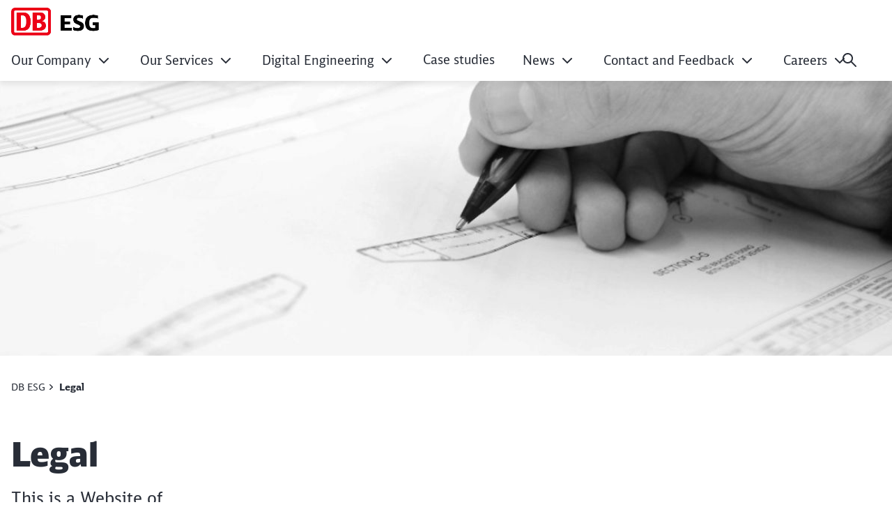

--- FILE ---
content_type: text/html;charset=UTF-8
request_url: https://dbesg.deutschebahn.com/esg/Impressum-8930354
body_size: 49641
content:

<!DOCTYPE html>
<html lang="en-GB" dir="ltr"    >
<head >
<meta charset="UTF-8">
<title >
Legal
</title>
<meta name="robots" content="index,follow"/>
<meta name="google-site-verification_" content="bh35ZeQGspTr1la6c9cM85EgAkjiLJLJhFpNSBd45DI"/>
<meta name="google-site-verification" content="5im4nxtqXKpfCCl0fTFgjVTcmqPP7lbuZA3tIUviviM"/>
<meta property="og:title" content="Legal"/>
<meta property="og:type" content="website"/>
<meta property="og:url" content="https://dbesg.deutschebahn.com/esg/Impressum-8930354"/>
<meta property="og:image" content="https://dbesg.deutschebahn.com/resource/image/8930612/16:9/1200/630/86407b7d2a7e73a82d16e077f3d1dc75/D934D8A14D275A5727E60E85A31CB433/motiv_esg_hand.jpg"/>
<meta property="og:image:alt" content=" "/>
<meta name="viewport" content="width=device-width, initial-scale=1">
<meta name="generator" content="CoreMedia CMS">
<link rel="shortcut icon" href="/resource/crblob/5169778/c067eef441163aa2b4692c047ee29df1/favicon-ico-data.ico?v=1" >
<link rel="icon" type="image/svg+xml" sizes="any" href="/resource/crblob/5169774/89e62abedf518fb63e9edd64e01d4787/SVG_Logo-svg-data.svg?v=1">
<link rel="apple-touch-icon" sizes="180x180" href="/resource/crblob/5169772/e32f7331663079918cd6a7fd94518ac4/PNG_Logo_180-png-data.png?v=1">
<link rel="mask-icon" href="/resource/crblob/5169776/6ac0d4c6124d3cd57c404a6e99080b0f/SVG_Logo_SW-svg-data.svg?v=1" color="#f01414">
<meta name="theme-color" content="#ffffff">
<link rel="canonical" href="https://dbesg.deutschebahn.com/esg/Impressum-8930354">
<link rel="alternate" hreflang="de-DE" href="https://dbesg.deutschebahn.com/esg/Impressum-8930354">
<link rel="preload" href="/resource/crblob/5213734/e3e1ffef4e5e60421d5200b606db42c0/icons-woff-data.woff" as="font" type="font/woff" crossorigin>
<link rel="preload" href="/resource/crblob/5330116/4a60673b53df500ee3cf5481ad8af784/icon-ecmx-woff-data.woff" as="font" type="font/woff" crossorigin>
<link rel="preload" href="/resource/crblob/13277088/aba06e31375c4256b1b522f29919b9e6/DBNeoScreenHead-Black-woff2-data.woff2" as="font" type="font/woff2" crossorigin>
<link rel="preload" href="/resource/crblob/13277092/7974e666601a9b6cb1209f3e21c2a2bc/DBNeoScreenHead-Light-woff2-data.woff2" as="font" type="font/woff2" crossorigin>
<link rel="preload" href="/resource/crblob/13277098/4f4e0682aaa6cb8c96f2106cb0607843/DBNeoScreenHead-Regular-woff2-data.woff2" as="font" type="font/woff2" crossorigin>
<link rel="preload" href="/resource/crblob/13277104/ee6230ea70cbeea5fa1ac44f566ca984/DBNeoScreenSans-Bold-woff2-data.woff2" as="font" type="font/woff2" crossorigin>
<link rel="preload" href="/resource/crblob/13277110/b4181211050f1d1ace4767528a35a755/DBNeoScreenSans-Regular-woff2-data.woff2" as="font" type="font/woff2" crossorigin>
<link rel="stylesheet" href="/resource/css/8931092/8931092/5ff456e6e9dadf0e06fcf325ca0d72d7/body.css">
<script src="/resource/js/8931092/8931092/c6fd142d4f234fce2a1d8c20171e3f81/head.js"></script>
<script type="text/javascript">
</script></head><body
class="home u-hyphens nav-multipager-standard "
data-nav-type="multipager-standard"
>
<script type="text/javascript">
var cmp_data = {
cmp_environment: 'prod',
cmp_profile: 'b-noconsentsharing',
matomo_site_id: '597',
cmp_legal_pages: [
'/esg/Impressum-8930354',
'/esg/Neuer_Inhalt-8930330'
],
cmp_theme_name: 'NEUTRAL'
};
</script>
<script type="text/javascript">
var _mtm = window._mtm = window._mtm || [];
_mtm.push({'mtm.startTime': (new Date().getTime()), 'event': 'mtm.Start'});
(function() {
var d=document, g=d.createElement('script'), s=d.getElementsByTagName('script')[0];
g.async=true; g.src='https://dbwas.service.deutschebahn.com/piwik/js/container_R4aFmA2c.js'; s.parentNode.insertBefore(g,s);
})();
</script><script type="text/javascript">
window._paq = window._paq || [];
if (window._paq) {
if (typeof globalTrackingSearchHits !== 'undefined' && typeof globalTrackingSearchQuery !== 'undefined') {
window._paq.push(['trackSiteSearch', globalTrackingSearchQuery, false, globalTrackingSearchHits]);
}
}
</script><h1 class="u-sr-only">Legal</h1>
<style>
:root {
--themeFont: 'DB Neo Screen Sans';
--themeFontBold: 'DB Neo Screen Sans Bold';
--themeFontRegular: 'DB Neo Screen Sans Regular';
--themeFontHead: 'DB Neo Screen Head';
--themeFontHeadBlack: 'DB Neo Screen Head Black';
--themeFontHeadLight: 'DB Neo Screen Head Light';
--themeFontHeadRegular: 'DB Neo Screen Head Regular';
--brandingPrimaryColor: #ec0016;
--brandingPrimaryColorDarkBackground: #ff5a5a;
--brandingPrimaryColorRedBackground: #ffffff;
--brandingSecondaryColor: #c50014;
--brandingSecondaryColorDarkBackground: #ff7575;
--brandingSecondaryColorRedBackground: #013514;
--brandingTextColor: #ffffff;
--brandingTextColorRedBackground: #ffffff;
--brandingTextColorDarkBackground: #ffffff;
--brandingHeadlineColor: ;
}
/* Had to move Button Definition to here to have correct new secondary color Fallback */
.a-btn--p-b2 {
background-color: var(--brandingPrimaryColor);
border-color: var(--brandingPrimaryColor);
}
.a-btn--p-b2:hover,
.a-btn--p-b2:focus {
background-color: var(--brandingSecondaryColor);
border-color: var(--brandingSecondaryColor);
}
.mwf-form div .mwf-field button[type='button'],
.mwf-form div .mwf-field button[type='submit'] {
background: var(--brandingPrimaryColor);
border-color: var(--brandingPrimaryColor);
}
.mwf-form .mwf-form__actions .mwf-form__actions-next .mwf-button.mwf-button--submit {
background: var(--brandingPrimaryColor) !important;
border-color: var(--brandingPrimaryColor) !important;
}
.mwf-form .mwf-form__actions .mwf-form__actions-next .mwf-button.mwf-button--submit:hover,
.mwf-form .mwf-form__actions .mwf-form__actions-next .mwf-button.mwf-button--submit:focus {
background: var(--brandingSecondaryColor) !important;
border-color: var(--brandingSecondaryColor) !important;
}
.mwf-form div .mwf-field button[type='button']:hover,
.mwf-form div .mwf-field button[type='button']:focus,
.mwf-form div .mwf-field button[type='submit']:hover,
.mwf-form div .mwf-field button[type='submit']:focus {
background-color: var(--brandingSecondaryColor);
border-color: var(--brandingSecondaryColor);
}
.a-btn--p-b2 {
color: var(--brandingTextColor);
}
.mwf-form div .mwf-field button[type='button'],
.mwf-form div .mwf-field button[type='submit'] {
color: var(--brandingTextColor);
}
.mwf-form .mwf-form__actions .mwf-form__actions-next .mwf-button.mwf-button--submit {
color: var(--brandingTextColor) !important;
}
</style>
<header class="o-header-multipager-standard " data-e2e="multipager-standard-wrapper">
<a class="o-header-multipager-standard__skip a-nav-button" href="#maincontent">Skip to Content</a>
<div class="container">
<div class="row">
<div class="col-12">
<div class="o-header-multipager-standard__content">
<div class="o-header-multipager-standard__home-link">
<a href="/esg"
aria-label="Legal Home page"
class="a-logo a-logo--img">
<img src="/resource/crblob/8949070/0f8728fec9da43b45e55ad15d82ad964/DB-ESG-Logo-data.png" alt="" class="a-logo__image" loading="lazy" />
</a>
</div>
<div id="aria-o-header-multipager-standard__curtain" class="o-header-multipager-standard__curtain"></div>
<div id="aria-m-multipager-standard" class="m-multipager-standard" data-e2e="multipager-standard">
<div class="m-multipager-standard__close">
<button class="a-nav-button " data-e2e="multipager-standard__close-button" title="Close menu" aria-label="Close menu" aria-expanded="false" aria-controls="aria-m-multipager-standard aria-o-header-multipager-standard__curtain">
<svg viewBox="0 0 24 24" width="24" height="24" aria-hidden="true" id="" class="">
<use href="/resource/crblob/12359752/b487b1f8b25f353283b5974fd38d6855/db_ic_close_24-svg-data.svg#icon" width="24" height="24" />
</svg>
</button>
</div>
<div class="m-multipager-standard__nav-container ">
<nav class="m-multipager-standard__nav">
<ul data-e2e="multipager-standard-items" class="m-multipager-standard__items" data-multipager-standard-lvl="root">
<li data-e2e="multipager-standard-item" class="m-multipager-standard__item " data-multipager-standard-sub=true
data-nav-level="0">
<button type="button" data-e2e="multipager-standard-link" class="m-multipager-standard__link a-nav-button" aria-haspopup="true" aria-expanded="false" >
<span class="m-multipager-standard__link-text">Our Company</span>
<svg viewBox="0 0 24 24" width="24" height="24" aria-hidden="true" id="" class="m-multipager-standard__link-icon ">
<use href="/resource/crblob/12359658/b7c9666e235b78371584b94465caa767/db_ic_chevron_right_24-svg-data.svg#icon" width="24" height="24" />
</svg>
</button>
<div class="m-multipager-standard__flyout" data-e2e="multipager-standard-flyout" aria-hidden="true">
<div class="container">
<div class="row">
<div class="col-12">
<div class="m-multipager-standard__mega-menu">
<div class="m-multipager-standard__intro">
<div aria-hidden="true" class="m-multipager-standard__intro-title">Our Company</div>
<a class="a-nav-button m-multipager-standard__intro-link" href="/esg/esg-rail" target="_self" track-interaction="link|main-nav|open|Our Company">
<svg viewBox="0 0 24 24" width="24" height="24" aria-hidden="true" id="" class="">
<use href="/resource/crblob/12357650/b721deffaff11faf443e153534646589/db_ic_arrow_forward_24-svg-data.svg#icon" width="24" height="24" />
</svg>
<span>Open page</span>
</a>
</div>
<div class="m-multipager-standard__scroller">
<ul data-e2e="multipager-standard-items" class="m-multipager-standard__items " data-multipager-standard-lvl="sub" >
<li data-e2e="multipager-standard-item" class="m-multipager-standard__item hide-lvl0-back-on-desktop">
<button data-e2e="multipager-standard-link" class="m-multipager-standard__link a-nav-button m-multipager-standard__link--back">
<svg viewBox="0 0 24 24" width="24" height="24" aria-hidden="true" id="" class="m-multipager-standard__link-icon">
<use href="/resource/crblob/12357554/336cf42fdb0be43caee076dc374b642d/db_ic_arrow_back_24-svg-data.svg#icon" width="24" height="24" />
</svg>
<span class="m-multipager-standard__link-text">Back</span>
</button>
<a href="/esg/esg-rail" data-e2e="multipager-standard-link" class="m-multipager-standard__link a-nav-button m-multipager-standard__link--self" track-interaction="link|main-nav|open|Our Company">
<span class="m-multipager-standard__link-text">Open page: Our Company</span>
</a>
</li>
<li data-e2e="multipager-standard-item" class="m-multipager-standard__item "
data-nav-level="1">
<a href="/esg/esg-rail/about_us"
data-e2e="multipager-standard-link"
class="m-multipager-standard__link a-nav-button"
target="_self"
title=""
track-interaction="link|main-nav|open|Our Company&gt;About us">
<span class="m-multipager-standard__link-text">About us</span>
</a>
</li><li data-e2e="multipager-standard-item" class="m-multipager-standard__item "
data-nav-level="1">
<a href="/esg/esg-rail/our-people"
data-e2e="multipager-standard-link"
class="m-multipager-standard__link a-nav-button"
target="_self"
title=""
track-interaction="link|main-nav|open|Our Company&gt;Our People">
<span class="m-multipager-standard__link-text">Our People</span>
</a>
</li><li data-e2e="multipager-standard-item" class="m-multipager-standard__item "
data-nav-level="1">
<a href="/esg/esg-rail/Our-Vision-Values"
data-e2e="multipager-standard-link"
class="m-multipager-standard__link a-nav-button"
target="_self"
title=""
track-interaction="link|main-nav|open|Our Company&gt;Our Vision &amp; Values">
<span class="m-multipager-standard__link-text">Our Vision &amp; Values</span>
</a>
</li><li data-e2e="multipager-standard-item" class="m-multipager-standard__item "
data-nav-level="1">
<a href="/esg/esg-rail/our-customers"
data-e2e="multipager-standard-link"
class="m-multipager-standard__link a-nav-button"
target="_self"
title=""
track-interaction="link|main-nav|open|Our Company&gt;Our Customers">
<span class="m-multipager-standard__link-text">Our Customers</span>
</a>
</li><li data-e2e="multipager-standard-item" class="m-multipager-standard__item "
data-nav-level="1">
<a href="/esg/esg-rail/db_systemtechnik_introduction-8930698"
data-e2e="multipager-standard-link"
class="m-multipager-standard__link a-nav-button"
target="_self"
title=""
track-interaction="link|main-nav|open|Our Company&gt;DB Systemtechnik – Our Parent Organisation">
<span class="m-multipager-standard__link-text">DB Systemtechnik – Our Parent Organisation</span>
</a>
</li> </ul>
</div>
</div>
</div>
</div>
</div>
</div>
</li><li data-e2e="multipager-standard-item" class="m-multipager-standard__item " data-multipager-standard-sub=true
data-nav-level="0">
<button type="button" data-e2e="multipager-standard-link" class="m-multipager-standard__link a-nav-button" aria-haspopup="true" aria-expanded="false" >
<span class="m-multipager-standard__link-text">Our Services</span>
<svg viewBox="0 0 24 24" width="24" height="24" aria-hidden="true" id="" class="m-multipager-standard__link-icon ">
<use href="/resource/crblob/12359658/b7c9666e235b78371584b94465caa767/db_ic_chevron_right_24-svg-data.svg#icon" width="24" height="24" />
</svg>
</button>
<div class="m-multipager-standard__flyout" data-e2e="multipager-standard-flyout" aria-hidden="true">
<div class="container">
<div class="row">
<div class="col-12">
<div class="m-multipager-standard__mega-menu">
<div class="m-multipager-standard__intro">
<div aria-hidden="true" class="m-multipager-standard__intro-title">Our Services</div>
<a class="a-nav-button m-multipager-standard__intro-link" href="/esg/ourservices" target="_self" track-interaction="link|main-nav|open|Our Services">
<svg viewBox="0 0 24 24" width="24" height="24" aria-hidden="true" id="" class="">
<use href="/resource/crblob/12357650/b721deffaff11faf443e153534646589/db_ic_arrow_forward_24-svg-data.svg#icon" width="24" height="24" />
</svg>
<span>Open page</span>
</a>
</div>
<div class="m-multipager-standard__scroller">
<ul data-e2e="multipager-standard-items" class="m-multipager-standard__items " data-multipager-standard-lvl="sub" >
<li data-e2e="multipager-standard-item" class="m-multipager-standard__item hide-lvl0-back-on-desktop">
<button data-e2e="multipager-standard-link" class="m-multipager-standard__link a-nav-button m-multipager-standard__link--back">
<svg viewBox="0 0 24 24" width="24" height="24" aria-hidden="true" id="" class="m-multipager-standard__link-icon">
<use href="/resource/crblob/12357554/336cf42fdb0be43caee076dc374b642d/db_ic_arrow_back_24-svg-data.svg#icon" width="24" height="24" />
</svg>
<span class="m-multipager-standard__link-text">Back</span>
</button>
<a href="/esg/ourservices" data-e2e="multipager-standard-link" class="m-multipager-standard__link a-nav-button m-multipager-standard__link--self" track-interaction="link|main-nav|open|Our Services">
<span class="m-multipager-standard__link-text">Open page: Our Services</span>
</a>
</li>
<li data-e2e="multipager-standard-item" class="m-multipager-standard__item " data-multipager-standard-sub=true
data-nav-level="1">
<button type="button" data-e2e="multipager-standard-link" class="m-multipager-standard__link a-nav-button" aria-haspopup="true" aria-expanded="false" >
<span class="m-multipager-standard__link-text">Digital Engineering</span>
<svg viewBox="0 0 24 24" width="24" height="24" aria-hidden="true" id="" class="m-multipager-standard__link-icon u-d-lg-none">
<use href="/resource/crblob/12359658/b7c9666e235b78371584b94465caa767/db_ic_chevron_right_24-svg-data.svg#icon" width="24" height="24" />
</svg>
<svg viewBox="0 0 32 32" width="32" height="32" aria-hidden="true" id="" class="m-multipager-standard__link-icon m-multipager-standard__link-icon--lg u-d-none u-d-lg-block">
<use href="/resource/crblob/12359670/50a1a342d17b197712f1c061dd62409c/db_ic_chevron_right_32-svg-data.svg#icon" width="32" height="32" />
</svg>
</button>
<ul data-e2e="multipager-standard-items" class="m-multipager-standard__items " data-multipager-standard-lvl="sub" aria-hidden=true>
<li data-e2e="multipager-standard-item" class="m-multipager-standard__item ">
<button data-e2e="multipager-standard-link" class="m-multipager-standard__link a-nav-button m-multipager-standard__link--back">
<svg viewBox="0 0 24 24" width="24" height="24" aria-hidden="true" id="" class="m-multipager-standard__link-icon">
<use href="/resource/crblob/12357554/336cf42fdb0be43caee076dc374b642d/db_ic_arrow_back_24-svg-data.svg#icon" width="24" height="24" />
</svg>
<span class="m-multipager-standard__link-text">Back</span>
</button>
<a href="/esg/ourservices/digital-engineering" data-e2e="multipager-standard-link" class="m-multipager-standard__link a-nav-button m-multipager-standard__link--self" track-interaction="link|main-nav|open|Our Services&gt;Digital Engineering">
<span class="m-multipager-standard__link-text">Open page: Digital Engineering</span>
</a>
</li>
<li data-e2e="multipager-standard-item" class="m-multipager-standard__item "
data-nav-level="2">
<a href="/esg/ourservices/digital-engineering/overview-of-our-digital-engineering-service-11093700"
data-e2e="multipager-standard-link"
class="m-multipager-standard__link a-nav-button"
target="_self"
title=""
track-interaction="link|main-nav|open|Our Services&gt;Digital Engineering&gt;Overview of Our Digital Engineering Service">
<span class="m-multipager-standard__link-text">Overview of Our Digital Engineering Service</span>
</a>
</li><li data-e2e="multipager-standard-item" class="m-multipager-standard__item "
data-nav-level="2">
<a href="/esg/ourservices/digital-engineering/de-services-obsolescence-13499946"
data-e2e="multipager-standard-link"
class="m-multipager-standard__link a-nav-button"
target="_self"
title=""
track-interaction="link|main-nav|open|Our Services&gt;Digital Engineering&gt;DE Services – Obsolescence">
<span class="m-multipager-standard__link-text">DE Services – Obsolescence</span>
</a>
</li><li data-e2e="multipager-standard-item" class="m-multipager-standard__item "
data-nav-level="2">
<a href="/esg/ourservices/digital-engineering/de-services-vehicle-performance-13499954"
data-e2e="multipager-standard-link"
class="m-multipager-standard__link a-nav-button"
target="_self"
title=""
track-interaction="link|main-nav|open|Our Services&gt;Digital Engineering&gt;DE Services – Vehicle Performance">
<span class="m-multipager-standard__link-text">DE Services – Vehicle Performance</span>
</a>
</li><li data-e2e="multipager-standard-item" class="m-multipager-standard__item "
data-nav-level="2">
<a href="/esg/ourservices/digital-engineering/de-services-3d-scanning-13499956"
data-e2e="multipager-standard-link"
class="m-multipager-standard__link a-nav-button"
target="_self"
title=""
track-interaction="link|main-nav|open|Our Services&gt;Digital Engineering&gt;DE Services – 3D Scanning">
<span class="m-multipager-standard__link-text">DE Services – 3D Scanning</span>
</a>
</li> </ul>
</li><li data-e2e="multipager-standard-item" class="m-multipager-standard__item "
data-nav-level="1">
<a href="/esg/ourservices/rolling-stock-technical-consultancyr"
data-e2e="multipager-standard-link"
class="m-multipager-standard__link a-nav-button"
target="_self"
title=""
track-interaction="link|main-nav|open|Our Services&gt;Rolling Stock Technical Consultancy">
<span class="m-multipager-standard__link-text">Rolling Stock Technical Consultancy</span>
</a>
</li><li data-e2e="multipager-standard-item" class="m-multipager-standard__item "
data-nav-level="1">
<a href="/esg/ourservices/technology-integration"
data-e2e="multipager-standard-link"
class="m-multipager-standard__link a-nav-button"
target="_self"
title=""
track-interaction="link|main-nav|open|Our Services&gt;Technology Integration ">
<span class="m-multipager-standard__link-text">Technology Integration </span>
</a>
</li><li data-e2e="multipager-standard-item" class="m-multipager-standard__item "
data-nav-level="1">
<a href="/esg/ourservices/future-technologies"
data-e2e="multipager-standard-link"
class="m-multipager-standard__link a-nav-button"
target="_self"
title=""
track-interaction="link|main-nav|open|Our Services&gt;Future Technologies">
<span class="m-multipager-standard__link-text">Future Technologies</span>
</a>
</li><li data-e2e="multipager-standard-item" class="m-multipager-standard__item "
data-nav-level="1">
<a href="/esg/ourservices/rolling-stock-11093766"
data-e2e="multipager-standard-link"
class="m-multipager-standard__link a-nav-button"
target="_self"
title=""
track-interaction="link|main-nav|open|Our Services&gt;Testing and Homologation">
<span class="m-multipager-standard__link-text">Testing and Homologation</span>
</a>
</li><li data-e2e="multipager-standard-item" class="m-multipager-standard__item "
data-nav-level="1">
<a href="/esg/ourservices/infrastructure-monitoring-11093808"
data-e2e="multipager-standard-link"
class="m-multipager-standard__link a-nav-button"
target="_self"
title=""
track-interaction="link|main-nav|open|Our Services&gt;Infrastructure Monitoring ">
<span class="m-multipager-standard__link-text">Infrastructure Monitoring </span>
</a>
</li> </ul>
</div>
</div>
</div>
</div>
</div>
</div>
</li><li data-e2e="multipager-standard-item" class="m-multipager-standard__item " data-multipager-standard-sub=true
data-nav-level="0">
<button type="button" data-e2e="multipager-standard-link" class="m-multipager-standard__link a-nav-button" aria-haspopup="true" aria-expanded="false" >
<span class="m-multipager-standard__link-text">Digital Engineering</span>
<svg viewBox="0 0 24 24" width="24" height="24" aria-hidden="true" id="" class="m-multipager-standard__link-icon ">
<use href="/resource/crblob/12359658/b7c9666e235b78371584b94465caa767/db_ic_chevron_right_24-svg-data.svg#icon" width="24" height="24" />
</svg>
</button>
<div class="m-multipager-standard__flyout" data-e2e="multipager-standard-flyout" aria-hidden="true">
<div class="container">
<div class="row">
<div class="col-12">
<div class="m-multipager-standard__mega-menu">
<div class="m-multipager-standard__intro">
<div aria-hidden="true" class="m-multipager-standard__intro-title">Digital Engineering</div>
<a class="a-nav-button m-multipager-standard__intro-link" href="/esg/ourservices/digital-engineering" target="_self" track-interaction="link|main-nav|open|Digital Engineering">
<svg viewBox="0 0 24 24" width="24" height="24" aria-hidden="true" id="" class="">
<use href="/resource/crblob/12357650/b721deffaff11faf443e153534646589/db_ic_arrow_forward_24-svg-data.svg#icon" width="24" height="24" />
</svg>
<span>Open page</span>
</a>
</div>
<div class="m-multipager-standard__scroller">
<ul data-e2e="multipager-standard-items" class="m-multipager-standard__items " data-multipager-standard-lvl="sub" >
<li data-e2e="multipager-standard-item" class="m-multipager-standard__item hide-lvl0-back-on-desktop">
<button data-e2e="multipager-standard-link" class="m-multipager-standard__link a-nav-button m-multipager-standard__link--back">
<svg viewBox="0 0 24 24" width="24" height="24" aria-hidden="true" id="" class="m-multipager-standard__link-icon">
<use href="/resource/crblob/12357554/336cf42fdb0be43caee076dc374b642d/db_ic_arrow_back_24-svg-data.svg#icon" width="24" height="24" />
</svg>
<span class="m-multipager-standard__link-text">Back</span>
</button>
<a href="/esg/ourservices/digital-engineering" data-e2e="multipager-standard-link" class="m-multipager-standard__link a-nav-button m-multipager-standard__link--self" track-interaction="link|main-nav|open|Digital Engineering">
<span class="m-multipager-standard__link-text">Open page: Digital Engineering</span>
</a>
</li>
<li data-e2e="multipager-standard-item" class="m-multipager-standard__item "
data-nav-level="1">
<a href="/esg/ourservices/digital-engineering/overview-of-our-digital-engineering-service-11093700"
data-e2e="multipager-standard-link"
class="m-multipager-standard__link a-nav-button"
target="_self"
title=""
track-interaction="link|main-nav|open|Digital Engineering&gt;Overview of Our Digital Engineering Service">
<span class="m-multipager-standard__link-text">Overview of Our Digital Engineering Service</span>
</a>
</li><li data-e2e="multipager-standard-item" class="m-multipager-standard__item "
data-nav-level="1">
<a href="/esg/ourservices/digital-engineering/de-services-obsolescence-13499946"
data-e2e="multipager-standard-link"
class="m-multipager-standard__link a-nav-button"
target="_self"
title=""
track-interaction="link|main-nav|open|Digital Engineering&gt;DE Services – Obsolescence">
<span class="m-multipager-standard__link-text">DE Services – Obsolescence</span>
</a>
</li><li data-e2e="multipager-standard-item" class="m-multipager-standard__item "
data-nav-level="1">
<a href="/esg/ourservices/digital-engineering/de-services-vehicle-performance-13499954"
data-e2e="multipager-standard-link"
class="m-multipager-standard__link a-nav-button"
target="_self"
title=""
track-interaction="link|main-nav|open|Digital Engineering&gt;DE Services – Vehicle Performance">
<span class="m-multipager-standard__link-text">DE Services – Vehicle Performance</span>
</a>
</li><li data-e2e="multipager-standard-item" class="m-multipager-standard__item "
data-nav-level="1">
<a href="/esg/ourservices/digital-engineering/de-services-3d-scanning-13499956"
data-e2e="multipager-standard-link"
class="m-multipager-standard__link a-nav-button"
target="_self"
title=""
track-interaction="link|main-nav|open|Digital Engineering&gt;DE Services – 3D Scanning">
<span class="m-multipager-standard__link-text">DE Services – 3D Scanning</span>
</a>
</li> </ul>
</div>
</div>
</div>
</div>
</div>
</div>
</li><li data-e2e="multipager-standard-item" class="m-multipager-standard__item "
data-nav-level="0">
<a href="/esg/case-studies"
data-e2e="multipager-standard-link"
class="m-multipager-standard__link a-nav-button"
target="_self"
title=""
track-interaction="link|main-nav|open|Case studies">
<span class="m-multipager-standard__link-text">Case studies</span>
</a>
</li><li data-e2e="multipager-standard-item" class="m-multipager-standard__item " data-multipager-standard-sub=true
data-nav-level="0">
<button type="button" data-e2e="multipager-standard-link" class="m-multipager-standard__link a-nav-button" aria-haspopup="true" aria-expanded="false" >
<span class="m-multipager-standard__link-text">News</span>
<svg viewBox="0 0 24 24" width="24" height="24" aria-hidden="true" id="" class="m-multipager-standard__link-icon ">
<use href="/resource/crblob/12359658/b7c9666e235b78371584b94465caa767/db_ic_chevron_right_24-svg-data.svg#icon" width="24" height="24" />
</svg>
</button>
<div class="m-multipager-standard__flyout" data-e2e="multipager-standard-flyout" aria-hidden="true">
<div class="container">
<div class="row">
<div class="col-12">
<div class="m-multipager-standard__mega-menu">
<div class="m-multipager-standard__intro">
<div aria-hidden="true" class="m-multipager-standard__intro-title">News</div>
<a class="a-nav-button m-multipager-standard__intro-link" href="/esg/news" target="_self" track-interaction="link|main-nav|open|News">
<svg viewBox="0 0 24 24" width="24" height="24" aria-hidden="true" id="" class="">
<use href="/resource/crblob/12357650/b721deffaff11faf443e153534646589/db_ic_arrow_forward_24-svg-data.svg#icon" width="24" height="24" />
</svg>
<span>Open page</span>
</a>
</div>
<div class="m-multipager-standard__scroller">
<ul data-e2e="multipager-standard-items" class="m-multipager-standard__items " data-multipager-standard-lvl="sub" >
<li data-e2e="multipager-standard-item" class="m-multipager-standard__item hide-lvl0-back-on-desktop">
<button data-e2e="multipager-standard-link" class="m-multipager-standard__link a-nav-button m-multipager-standard__link--back">
<svg viewBox="0 0 24 24" width="24" height="24" aria-hidden="true" id="" class="m-multipager-standard__link-icon">
<use href="/resource/crblob/12357554/336cf42fdb0be43caee076dc374b642d/db_ic_arrow_back_24-svg-data.svg#icon" width="24" height="24" />
</svg>
<span class="m-multipager-standard__link-text">Back</span>
</button>
<a href="/esg/news" data-e2e="multipager-standard-link" class="m-multipager-standard__link a-nav-button m-multipager-standard__link--self" track-interaction="link|main-nav|open|News">
<span class="m-multipager-standard__link-text">Open page: News</span>
</a>
</li>
<li data-e2e="multipager-standard-item" class="m-multipager-standard__item "
data-nav-level="1">
<a href="/esg/news/press_releases"
data-e2e="multipager-standard-link"
class="m-multipager-standard__link a-nav-button"
target="_self"
title=""
track-interaction="link|main-nav|open|News&gt;Press Releases">
<span class="m-multipager-standard__link-text">Press Releases</span>
</a>
</li><li data-e2e="multipager-standard-item" class="m-multipager-standard__item "
data-nav-level="1">
<a href="/esg/news/blog"
data-e2e="multipager-standard-link"
class="m-multipager-standard__link a-nav-button"
target="_self"
title=""
track-interaction="link|main-nav|open|News&gt;Blogs">
<span class="m-multipager-standard__link-text">Blogs</span>
</a>
</li> </ul>
</div>
</div>
</div>
</div>
</div>
</div>
</li><li data-e2e="multipager-standard-item" class="m-multipager-standard__item " data-multipager-standard-sub=true
data-nav-level="0">
<button type="button" data-e2e="multipager-standard-link" class="m-multipager-standard__link a-nav-button" aria-haspopup="true" aria-expanded="false" >
<span class="m-multipager-standard__link-text">Contact and Feedback</span>
<svg viewBox="0 0 24 24" width="24" height="24" aria-hidden="true" id="" class="m-multipager-standard__link-icon ">
<use href="/resource/crblob/12359658/b7c9666e235b78371584b94465caa767/db_ic_chevron_right_24-svg-data.svg#icon" width="24" height="24" />
</svg>
</button>
<div class="m-multipager-standard__flyout" data-e2e="multipager-standard-flyout" aria-hidden="true">
<div class="container">
<div class="row">
<div class="col-12">
<div class="m-multipager-standard__mega-menu">
<div class="m-multipager-standard__intro">
<div aria-hidden="true" class="m-multipager-standard__intro-title">Contact and Feedback</div>
<a class="a-nav-button m-multipager-standard__intro-link" href="/esg/contact_and_feedback" target="_self" track-interaction="link|main-nav|open|Contact and Feedback">
<svg viewBox="0 0 24 24" width="24" height="24" aria-hidden="true" id="" class="">
<use href="/resource/crblob/12357650/b721deffaff11faf443e153534646589/db_ic_arrow_forward_24-svg-data.svg#icon" width="24" height="24" />
</svg>
<span>Open page</span>
</a>
</div>
<div class="m-multipager-standard__scroller">
<ul data-e2e="multipager-standard-items" class="m-multipager-standard__items " data-multipager-standard-lvl="sub" >
<li data-e2e="multipager-standard-item" class="m-multipager-standard__item hide-lvl0-back-on-desktop">
<button data-e2e="multipager-standard-link" class="m-multipager-standard__link a-nav-button m-multipager-standard__link--back">
<svg viewBox="0 0 24 24" width="24" height="24" aria-hidden="true" id="" class="m-multipager-standard__link-icon">
<use href="/resource/crblob/12357554/336cf42fdb0be43caee076dc374b642d/db_ic_arrow_back_24-svg-data.svg#icon" width="24" height="24" />
</svg>
<span class="m-multipager-standard__link-text">Back</span>
</button>
<a href="/esg/contact_and_feedback" data-e2e="multipager-standard-link" class="m-multipager-standard__link a-nav-button m-multipager-standard__link--self" track-interaction="link|main-nav|open|Contact and Feedback">
<span class="m-multipager-standard__link-text">Open page: Contact and Feedback</span>
</a>
</li>
<li data-e2e="multipager-standard-item" class="m-multipager-standard__item "
data-nav-level="1">
<a href="/esg/contact_and_feedback/contakt-8931084"
data-e2e="multipager-standard-link"
class="m-multipager-standard__link a-nav-button"
target="_self"
title=""
track-interaction="link|main-nav|open|Contact and Feedback&gt;Contact us">
<span class="m-multipager-standard__link-text">Contact us</span>
</a>
</li><li data-e2e="multipager-standard-item" class="m-multipager-standard__item "
data-nav-level="1">
<a href="/esg/contact_and_feedback/feedback-8931080"
data-e2e="multipager-standard-link"
class="m-multipager-standard__link a-nav-button"
target="_self"
title=""
track-interaction="link|main-nav|open|Contact and Feedback&gt;Project Feedback">
<span class="m-multipager-standard__link-text">Project Feedback</span>
</a>
</li> </ul>
</div>
</div>
</div>
</div>
</div>
</div>
</li><li data-e2e="multipager-standard-item" class="m-multipager-standard__item " data-multipager-standard-sub=true
data-nav-level="0">
<button type="button" data-e2e="multipager-standard-link" class="m-multipager-standard__link a-nav-button" aria-haspopup="true" aria-expanded="false" >
<span class="m-multipager-standard__link-text">Careers</span>
<svg viewBox="0 0 24 24" width="24" height="24" aria-hidden="true" id="" class="m-multipager-standard__link-icon ">
<use href="/resource/crblob/12359658/b7c9666e235b78371584b94465caa767/db_ic_chevron_right_24-svg-data.svg#icon" width="24" height="24" />
</svg>
</button>
<div class="m-multipager-standard__flyout" data-e2e="multipager-standard-flyout" aria-hidden="true">
<div class="container">
<div class="row">
<div class="col-12">
<div class="m-multipager-standard__mega-menu">
<div class="m-multipager-standard__intro">
<div aria-hidden="true" class="m-multipager-standard__intro-title">Careers</div>
<a class="a-nav-button m-multipager-standard__intro-link" href="/esg/careers" target="_self" track-interaction="link|main-nav|open|Careers">
<svg viewBox="0 0 24 24" width="24" height="24" aria-hidden="true" id="" class="">
<use href="/resource/crblob/12357650/b721deffaff11faf443e153534646589/db_ic_arrow_forward_24-svg-data.svg#icon" width="24" height="24" />
</svg>
<span>Open page</span>
</a>
</div>
<div class="m-multipager-standard__scroller">
<ul data-e2e="multipager-standard-items" class="m-multipager-standard__items " data-multipager-standard-lvl="sub" >
<li data-e2e="multipager-standard-item" class="m-multipager-standard__item hide-lvl0-back-on-desktop">
<button data-e2e="multipager-standard-link" class="m-multipager-standard__link a-nav-button m-multipager-standard__link--back">
<svg viewBox="0 0 24 24" width="24" height="24" aria-hidden="true" id="" class="m-multipager-standard__link-icon">
<use href="/resource/crblob/12357554/336cf42fdb0be43caee076dc374b642d/db_ic_arrow_back_24-svg-data.svg#icon" width="24" height="24" />
</svg>
<span class="m-multipager-standard__link-text">Back</span>
</button>
<a href="/esg/careers" data-e2e="multipager-standard-link" class="m-multipager-standard__link a-nav-button m-multipager-standard__link--self" track-interaction="link|main-nav|open|Careers">
<span class="m-multipager-standard__link-text">Open page: Careers</span>
</a>
</li>
<li data-e2e="multipager-standard-item" class="m-multipager-standard__item "
data-nav-level="1">
<a href="/esg/careers/Working_for_db-8931072"
data-e2e="multipager-standard-link"
class="m-multipager-standard__link a-nav-button"
target="_self"
title=""
track-interaction="link|main-nav|open|Careers&gt;Working for DB">
<span class="m-multipager-standard__link-text">Working for DB</span>
</a>
</li><li data-e2e="multipager-standard-item" class="m-multipager-standard__item "
data-nav-level="1">
<a href="/esg/careers/Early-Careers-13022524"
data-e2e="multipager-standard-link"
class="m-multipager-standard__link a-nav-button"
target="_self"
title=""
track-interaction="link|main-nav|open|Careers&gt;Early Careers">
<span class="m-multipager-standard__link-text">Early Careers</span>
</a>
</li> </ul>
</div>
</div>
</div>
</div>
</div>
</div>
</li>
</ul> </nav>
</div>
</div>
<div class="o-header-multipager-standard__aside ">
<form action="/service/search/esg/8930650?rootNavigationId=8931092" role="search" class="o-header-multipager-standard__form-search">
<div data-e2e="multipager-standard-search-wrapper" class="o-header-multipager-standard__form-search-wrapper">
<input type="hidden" name="qli" value="true"/>
<label class="u-sr-only" for="1-byci219oszg9w7qcdyy8c09z">Enter search</label>
<input data-e2e="multipager-standard-search-field" class="o-header-multipager-standard__form-search-input"
placeholder="Enter search"
value=""
name="query"
id="1-byci219oszg9w7qcdyy8c09z"
type="search"
aria-label="Type 3 or more characters for search suggestions"
data-generatedId="1-byci219oszg9w7qcdyy8c09z"
data-searchLink="/service/search/esg/8930650?rootNavigationId=8931092&query="
data-mostSearchedList=""
data-mostSearchedLabel="" />
</div>
<button type="button" data-e2e="multipager-standard-search-submit" class="a-nav-button o-header-multipager-standard__form-search-submit" title="Search" aria-label="Search">
<svg viewBox="0 0 24 24" width="24" height="24" aria-hidden="true" id="" class="">
<use href="/resource/crblob/12367374/44b0997fd00ed84fe09b839576dd410b/db_ic_search_24-svg-data.svg#icon" width="24" height="24" />
</svg>
</button>
</form>
<script>
window.awesomplete = window.awesomplete || {};
window.awesomplete.localizations = {
"listLabel": "Search Suggestions List",
"statusNoResults": "No search suggestions found",
"statusXResults": "{0} search suggestions found",
"statusTypeXChar": "Type {0} or more characters for search suggestions"
};
</script>
<div data-e2e="multipager-standard-menu-toggle" class="o-header-multipager-standard__open-menu">
<button class="a-nav-button o-header-multipager-standard__open-btn" data-e2e="multipager-standard__open-button" title="Open Menu" aria-label="Open Menu" aria-haspopup="true" aria-expanded="false" aria-controls="aria-m-multipager-standard aria-o-header-multipager-standard__curtain">
<svg viewBox="0 0 24 24" width="24" height="24" aria-hidden="true" id="" class="">
<use href="/resource/crblob/12364810/642ca9af29b55fa1a670ed2cee22fcbc/db_ic_menu_24-svg-data.svg#icon" width="24" height="24" />
</svg>
</button>
</div>
</div>
</div>
</div>
</div>
</div>
</header>
<main id="maincontent">
<section aria-label="Entry area"
class="l-spacing--stage o-stage o-stage--small
" >
<div class="o-stage__img-container o-stage__img-container--darkened" >
<picture class="" >
<source srcset="/resource/image/8930612/1:1/222/222/47e851bf6486577c033ee041854251c1/74FF406E486F85CAD4E3B45A79D504D5/motiv_esg_hand.jpg" media="(max-width: 221px)">
<source srcset="/resource/image/8930612/1:1/360/360/47e851bf6486577c033ee041854251c1/7169AB0B03B5B01FA72BF5F8818EAB93/motiv_esg_hand.jpg" media="(max-width: 359px)">
<source srcset="/resource/image/8930612/1:1/452/452/47e851bf6486577c033ee041854251c1/62373FCD09171B51EAA28996BC6839D5/motiv_esg_hand.jpg" media="(max-width: 451px)">
<source srcset="/resource/image/8930612/1:1/555/555/47e851bf6486577c033ee041854251c1/BDDA2199D62D69D5667F9C04B7605123/motiv_esg_hand.jpg" media="(max-width: 554px)">
<source srcset="/resource/image/8930612/1:1/576/576/47e851bf6486577c033ee041854251c1/E48286F9916DF668ABA6EC9B02F83B24/motiv_esg_hand.jpg" media="(max-width: 575px)">
<source srcset="/resource/image/8930612/16:9/752/423/86407b7d2a7e73a82d16e077f3d1dc75/1D8C612DEB2F96479AC0BF9E96BC4A5C/motiv_esg_hand.jpg" media="(max-width: 751px)">
<source srcset="/resource/image/8930612/8:3/968/363/9c71ef9e4ae5674efa8ffb809cef240/DD20817700926145BF1558261DF7E27A/motiv_esg_hand.jpg" media="(max-width: 967px)">
<source srcset="/resource/image/8930612/3:1/1183/394/9bf217dbb09d7fa370111e59c3d82ff7/67135FECC533CF28C07994C79B73BCD5/motiv_esg_hand.jpg" media="(max-width: 1182px)">
<source srcset="/resource/image/8930612/4:1/1464/366/7ecda09e9cd66402e779d2ddff88ab8c/0106B704FBCB6C705DDBB198B7DA4EF6/motiv_esg_hand.jpg" media="(max-width: 1463px)">
<img src="/resource/image/8930612/4:1/1920/480/7ecda09e9cd66402e779d2ddff88ab8c/8AEB5BD3B99760C32CFBAE88FD553069/motiv_esg_hand.jpg" class="m-picture__img "
role="presentation"
data-alt=" "
data-id="8930612"
width="4" height="1"
data-source="DB Systemtechnik GmbH, Heidi Lee"
/>
</picture></div> </section>
<div class="container l-spacing-breadcrumb-share">
<div class="row">
<div class="u-d-flex u-flex-align-items-center u-flex-justify-content-between">
<nav aria-label="breadcrumb" data-e2e="m-breadcrumb" class="m-breadcrumb">
<ul>
<li class="m-breadcrumb__item m-breadcrumb--current" aria-current="page">
<a class="u-print-hide a-btn m-breadcrumb__link m-breadcrumb__link--has-next" href="/esg" data-matomo-tracking-link data-matomo-trackingTitle="DB ESG">
<span class="cm-teasable-link-text">DB ESG</span>
</a> </li>
<li class="m-breadcrumb__item m-breadcrumb--current" aria-current="page" >Legal</li>
</ul>
</nav>
<nav aria-label="breadcrumb" class="m-breadcrumb m-breadcrumb--mobile">
<ul>
<li>
<a class="u-print-hide a-btn m-breadcrumb__link m-breadcrumb__link--has-previous" href="/esg" data-matomo-tracking-link data-matomo-trackingTitle="DB ESG">
<span class="cm-teasable-link-text">DB ESG</span>
</a> </li>
</ul>
</nav>
</div>
</div>
</div>
<article id="Impressum-8930354"
class="o-article" xmlns="http://www.w3.org/1999/html">
<div class="container">
<div class="row">
<div class="col-12 col-xl-8">
<header class="o-article__header">
<h2 aria-hidden="true" class="o-article__headline " >
<span class="u-sr-only">Article:&nbsp;</span>Legal
</h2>
<div
class="o-article__summary " > This is a Website of
</div>
</header>
<div class="o-article__richtext m-richtext" >
<p>DB Systemtechnik GmbH<br aria-hidden="true"/>Pionierstraße 10<br aria-hidden="true"/>32423 Minden (Westf)</p><p>Amtsgericht Bad Oeynhausen, HRB 12643</p><p>USt-IdNr.: DE 278 387 628</p><p><br aria-hidden="true"/></p><p>DB Systemtechnik GmbH is represented by the Board of Managing Directors: Dr. Hiie-Mai Unger (Chairman), Christoph Kirschinger and Stefan Schneider.<br aria-hidden="true"/> </p><p>If you have any questions or suggestions regarding this web presence, please contact:</p><p>db-esgrail@deutschebahn.com</p>
</div>
</div>
<div class="col-xl-3 offset-xl-1">
</div>
</div>
</div>
</article>
<dialog id="8930354" class="ecm-dialog ecm-dialog--event"
aria-labelledby="8930354-title" aria-describedby="8930354-description">
<header class="ecm-dialog__header" role="presentation">
<button data-dialog-hide autofocus class="ecm-dialog__hide ecm-dialog__hide--event"
title="Close">
<svg viewBox="0 0 24 24" width="24" height="24" aria-hidden="true" id="" class="ecm-dialog__main-hide-icon">
<use href="/resource/crblob/12359752/b487b1f8b25f353283b5974fd38d6855/db_ic_close_24-svg-data.svg#icon" width="24" height="24" />
</svg>
</button>
</header>
<section id="8930354-description" class="ecm-dialog__content" role="document">
<p>
</p>
</section>
<footer class="ecm-dialog__footer">
<div class="ecm-dialog__button-container">
<button class="a-btn a-btn--p-b1 a-btn--icon ecm-dialog__button" title="Abbrechen" data-dialog-hide>
<svg viewBox="0 0 24 24" width="24" height="24" aria-hidden="true" id="" class="ecm-dialog__hide-icon">
<use href="/resource/crblob/12359752/b487b1f8b25f353283b5974fd38d6855/db_ic_close_24-svg-data.svg#icon" width="24" height="24" />
</svg>
Abbrechen
</button>
<a href=""
class="a-btn a-btn--p-b2 a-btn--icon ecm-dialog__button"
target="_blank"
title="Go">
<svg viewBox="0 0 24 24" width="24" height="24" aria-hidden="true" id="" class="ecm-dialog__hide-icon">
<use href="/resource/crblob/12360764/195dff5e083ac376d6ddadab9c984f48/db_ic_done_24-svg-data.svg#icon" width="24" height="24" />
</svg>
Weiter
</a>
</div>
</footer>
</dialog>
</main>
<footer class="o-footer
u-print-hide"
>
<div class="container u-d-flex u-flex-row u-flex-wrap o-footer__links">
<div class="col-12 o-footer__divider "></div>
<div class="container-fluid px-0">
<div class="row">
<div class="col-12 col-sm-6 col-lg-3 ">
<h3 class="o-footer__column-headline g-typo-s7-sb" id="8930360-title">Important information</h3>
<ul aria-labelledby="8930360-title">
<li class=" g-typo-s8-sr">
<a
class="u-print-hide o-footer__link"
href="/esg/Impressum-8930354"
aria-label="Legal"
data-matomo-tracking-link
data-matomo-trackingTitle="Legal"
tabindex="0"
>
<span class="cm-teasable-link-text">
Legal
</span>
</a> </li>
<li class=" g-typo-s8-sr">
<a
class="u-print-hide o-footer__link"
href="/esg/Neuer_Inhalt-8930330"
aria-label="Data Protection"
data-matomo-tracking-link
data-matomo-trackingTitle="Data protection principles"
tabindex="0"
>
<span class="cm-teasable-link-text">
Data protection principles
</span>
</a> </li>
<li class="o-footer__external-link g-typo-s8-sr u-d-flex">
<a
class="u-print-hide o-footer__link"
href="https://www.deutschebahn.com/en/group/compliance/whistleblowing-6928812"
aria-label="Whistleblowing"
data-matomo-tracking-link
data-matomo-trackingTitle="Whistleblowing"
tabindex="0"
>
<span class="cm-teasable-link-text">
Whistleblowing
</span>
</a> </li>
<li class=" g-typo-s8-sr">
<a
class="u-print-hide o-footer__link"
href="/esg/general_terms_and_conditions-8930358"
aria-label="Terms and conditions of supply"
data-matomo-tracking-link
data-matomo-trackingTitle="General Terms and conditions"
tabindex="0"
>
<span class="cm-teasable-link-text">
General Terms and conditions
</span>
</a> </li>
<li class=" g-typo-s8-sr">
<a class="o-footer__link"
href="/resource/blob/13487772/3f988bbbe5caca7cd0b312e4351a39d4/Environmental-and-Sustainability-Policy-Statement-Feb-2025-data.pdf"
rel="noopener noreferrer"
title="Opens in a new tab"
aria-label="Environmental and Sustainability Policy Statement, PDF file
, File size: 399.0 KB"
target=_blank >
Environmental and Sustainability Policy Statement
</a> </li>
<li class=" g-typo-s8-sr">
<a class="o-footer__link"
href="/resource/blob/13487770/c2c6570bd4e96e28957860e5587ab8ac/Health-and-Safety-Policy-Statement-March-2025-data.pdf"
rel="noopener noreferrer"
title="Opens in a new tab"
aria-label="Health and Safety Policy Statement, PDF file
, File size: 377.7 KB"
target=_blank >
Health and Safety Policy Statement
</a> </li>
<li class=" g-typo-s8-sr">
<a class="o-footer__link"
href="/resource/blob/13487774/1461fa64581f3f6b779306ce6c952ab3/CRP_EngineeringSupportGroupLtd-data.pdf"
rel="noopener noreferrer"
title="Opens in a new tab"
aria-label="Carbon Reduction Plan, PDF file
, File size: 499.1 KB"
target=_blank >
Carbon Reduction Plan
</a> </li>
<li class=" g-typo-s8-sr">
<a href="javascript:void(0);" class="o-footer__link ecm-module-cmp-cookie-consent__popup" onclick="window.DB_CMP.showSecondLayer()" role="button">
Manage analytics
</a> </li>
</ul> </div>
<div class="col-12 col-sm-6 col-lg-3 ">
<h3 class="o-footer__column-headline g-typo-s7-sb" id="8930312-title">Social links</h3>
<ul aria-labelledby="8930312-title">
<li class="o-footer__external-link g-typo-s8-sr u-d-flex">
<a
title="Opens in a new tab"
target="_blank" class="u-print-hide o-footer__link"
href="https://www.linkedin.com/company/3053817?trk=tyah&amp;trkInfo=clickedVertical%3Acompany%2Cidx%3A1-1-1%2CtarId%3A1430909769722%2Ctas%3AESG%20Rail"
target="_blank"
aria-label="LinkedIn (DB ESG) (Opens in a new tab)"
data-matomo-tracking-link
data-matomo-trackingTitle="LinkedIn (DB ESG)"
tabindex="0"
>
<span class="cm-teasable-link-text">
LinkedIn (DB ESG)
</span>
</a> </li>
</ul> </div>
<div class="col-12 col-sm-6 col-lg-3 mr-auto ">
<h3 class="o-footer__column-headline g-typo-s7-sb" id="8930322-title">Share</h3>
<ul aria-labelledby="8930322-title">
<li class=" g-typo-s8-sr">
<a
class="u-print-hide o-footer__link"
href="/esg/contact_and_feedback/contakt-8931084"
aria-label="Contact us"
data-matomo-tracking-link
data-matomo-trackingTitle="Contact us"
tabindex="0"
>
<span class="cm-teasable-link-text">
Contact us
</span>
</a> </li>
</ul> </div>
</div>
</div>
</div>
<div class="container">
<div class="img-sources-expander">
<details class="img-sources-expander__details">
<summary class="img-sources-expander__summary">
<span><b>Image sources</b></span>
</summary>
<ul class="img-sources-expander__image-list"
data-label-alt="Description"
data-label-author="Source">
</ul>
</details>
</div>
</div>
</footer>
<div id="lightboxEvent" class="o-lightbox" hidden>
<div class="o-lightbox__wrapper o-lightbox--events__wrapper">
<section class="o-lightbox__container o-lightbox--events__container" role="dialog" aria-modal="true">
<div class="o-lightbox__header">
<button class="g-icon g-icon--close g-icon--medium o-lightbox__close o-lightbox--events__close js-lightbox-close" title="Close">
<img src="/resource/crblob/5376956/46dc3d22b66dfd252d2f221f9d6270a0/svg-event-lightbox-close-svg-data.svg" width="17" height="17" alt="" loading="lazy"/>
<span class="u-sr-only">Close</span>
</button>
</div>
<div class="o-lightbox__content o-lightbox--events__content">
<div class="row">
<div class="col-12">
<div id="eventView">
<p class="o-lightbox--events__content-text">
Would you like to be forwarded to <span class="js-event-text"></span> ?
</p>
<div class="o-lightbox--events__content-btns">
<button class="o-lightbox--events__content-cancel-btn a-btn a-btn--p-b1 a-btn--icon u-d-inline-flex" title="Abort">
<img src="/resource/crblob/5376950/c49dde7adfdf96c1e9283678b02261dc/svg-btn-cancel-svg-data.svg" alt="" loading="lazy"/>
Abort
</button>
<a class="o-lightbox--events__content-proceed-btn a-btn a-btn--p-b2 a-btn--icon u-d-inline-flex"
href=""
target="_blank"
title="Go">
<img src="/resource/crblob/5376952/3dd34303d1992dbc71a31c1329f9e42e/svg-btn-proceed-svg-data.svg" alt="" loading="lazy"/>
Go
</a>
</div>
</div>
</div>
</div>
</div>
</section>
</div>
</div>
<script>
window.labels = {
'lightboxClose': 'Close',
'tableSort': 'Sort'
};
</script>
<script src="/resource/js/8931092/8931092/c6fd142d4f234fce2a1d8c20171e3f81/body.js"></script>
<script>
document.addEventListener('DOMContentLoaded', function() {
if (typeof _paq !== 'undefined') {
document.addEventListener('mwf-ajax-finished', () => {
_paq.push(['FormAnalytics::scanForForms']);
})
}
});
</script>
</body></html>
